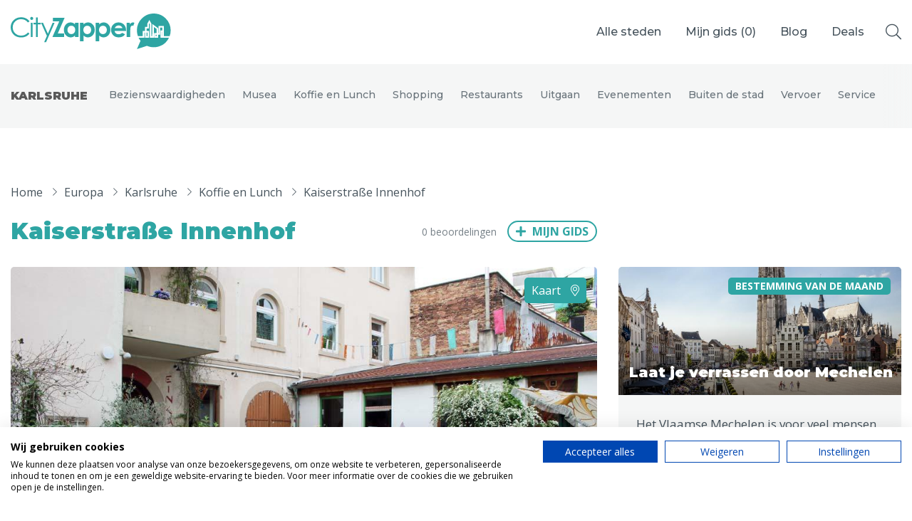

--- FILE ---
content_type: text/html; charset=UTF-8
request_url: https://www.cityzapper.com/nl/europa/karlsruhe/koffie-en-lunch/kaiserstra-e-innenhof
body_size: 13681
content:
<!doctype html>
<!--[if lt IE 7]>      <html class="no-js lt-ie9 lt-ie8 lt-ie7" lang=""> <![endif]-->
<!--[if IE 7]>         <html class="no-js lt-ie9 lt-ie8" lang=""> <![endif]-->
<!--[if IE 8]>         <html class="no-js lt-ie9" lang=""> <![endif]-->
<!--[if gt IE 8]><!--> <html class="no-js" lang="nl"> <!--<![endif]-->
    <head>
        <meta charset="utf-8">
        <meta http-equiv="X-UA-Compatible" content="IE=edge,chrome=1">
        <meta name="csrf-token" content="oORqUHPTm835EBOCrvlsXVSWWK6Wh7ztVckifGFi">
        <title>
                             
                    Het Innenhof in Karlsruhe is een creatieve plek 
                                    </title>
        <link rel="icon" type="image/png" href="/assets/img/icons/favicons/cityzapper.ico">
        <link href="/assets/img/icons/favicons/cityzapper.png" rel="apple-touch-icon-precomposed">
        <meta name="theme-color" content="#2EA5A3">

        <meta name="viewport" content="width=device-width, initial-scale=0.9, maximum-scale=1, user-scalable=no">
        <link href="https://www.cityzapper.com/assets/css/app.min.css?v=1718116567" rel="stylesheet" type="text/css"/>

        <meta name="description" content="Midden op de Kaiserstraße vind je het hof Innenhof met een lekker restaurant en creatieve designerwinkels. Meer informatie over adres lees je op CityZapper. ">
        <meta name="twitter:card" content="summary">
        <meta name="twitter:site" content="@CityZapper">
        <meta name="twitter:title" content="CityZapper">
        <meta name="twitter:description" content="Midden op de Kaiserstraße vind je het hof Innenhof met een lekker restaurant en creatieve designerwinkels. Meer informatie over adres lees je op CityZapper. ">
        <meta name="twitter:creator" content="@CityZapper">
        <meta name="twitter:image" content="/assets/img/example/cityzapper_usp_banner.png" />
        <meta property="og:type" content="article" />
        <meta property="og:url" content="https://www.cityzapper.com/nl/europa/karlsruhe/koffie-en-lunch/kaiserstra-e-innenhof" />
        <meta property="og:image" content="/assets/img/example/cityzapper_usp_banner.png" />
        <meta property="og:title" content="CityZapper" />
        <meta property="og:description" content="Midden op de Kaiserstraße vind je het hof Innenhof met een lekker restaurant en creatieve designerwinkels. Meer informatie over adres lees je op CityZapper. " />
        <meta property="og:site_name" content="CityZapper" />
        <meta property="fb:app_id" content="1306196032762693" />
         <meta name="apple-itunes-app" content="app-id=937256842"> 
        <script src="https://consent.cookiefirst.com/sites/cityzapper.com-9ed80454-52fa-4235-9d8a-ceeef861b152/consent.js"></script>
        <script async src="https://www.googletagmanager.com/gtag/js?id=G-1JLZZPTZY6"></script> <script> window.dataLayer = window.dataLayer || []; function gtag(){dataLayer.push(arguments);} gtag('js', new Date()); gtag('config', 'G-1JLZZPTZY6'); </script>

        <script>
          (function(i,s,o,g,r,a,m){i['GoogleAnalyticsObject']=r;i[r]=i[r]||function(){
          (i[r].q=i[r].q||[]).push(arguments)},i[r].l=1*new Date();a=s.createElement(o),
          m=s.getElementsByTagName(o)[0];a.async=1;a.src=g;m.parentNode.insertBefore(a,m)
          })(window,document,'script','https://www.google-analytics.com/analytics.js','ga');

          ga('create', 'UA-78412876-1', 'auto');
          ga('send', 'pageview');
        </script>
        
        <script async src="//pagead2.googlesyndication.com/pagead/js/adsbygoogle.js"></script>
        <script>
          (adsbygoogle = window.adsbygoogle || []).push({
            google_ad_client: "ca-pub-4968121933456375",
            enable_page_level_ads: true
          });
        </script>

        <script async='async' src='https://www.googletagservices.com/tag/js/gpt.js'></script>
        <script>
          var googletag = googletag || {};
          googletag.cmd = googletag.cmd || [];
        </script>
        <script>
            var gptAdSlots = [];

            googletag.cmd.push(function() {
                // Define responsive mapping
                var responsiveMapping = googletag.sizeMapping().addSize([320, 400], [320, 50]).addSize([1070, 200], [970, 250]).build();

                // Set adds
                googletag.defineSlot('/171610285/Billboard', [970, 250], 'div-gpt-ad-1480345212221-0').defineSizeMapping(responsiveMapping).addService(googletag.pubads());
                googletag.defineSlot('/171610285/Halfpage', [336, 600], 'div-gpt-ad-1480345212221-1').addService(googletag.pubads());
                googletag.defineSlot('/171610285/Largerectangle', [336, 280], 'div-gpt-ad-1480345212221-2').addService(googletag.pubads());
                googletag.defineSlot('/171610285/Largerectangle', [336, 280], 'div-gpt-ad-1480345212221-2_2').addService(googletag.pubads());
                googletag.defineSlot('/171610285/Sidebar', [[336, 600], [336, 280]], 'div-gpt-ad-1626085098061-0').addService(googletag.pubads());

                // Other settings
                googletag.pubads().enableSingleRequest();
                googletag.pubads().setTargeting('language', ['nl']);
                 googletag.pubads().setTargeting('city', ['Karlsruhe']);                  googletag.pubads().setTargeting('category', ['Koffie en Lunch']);                 
                // Enable adds
                googletag.enableServices();
            });
        </script>
        
        <link href="https://fonts.googleapis.com/css2?family=Montserrat:wght@500;700;900&family=Open+Sans:ital,wght@0,400;0,700;1,400;1,700&display=swap" rel="stylesheet">
    </head>
    <body>
        <!--[if lt IE 10]>
            <p class="browserupgrade">You are using an <strong>outdated</strong> browser. Please <a href="http://browsehappy.com/">upgrade your browser</a> to improve your experience.</p>
        <![endif]-->
		
                
		<header class="header header--solid">
			<div class="header__content">
				<a href="https://www.cityzapper.com/nl" title="CityZapper" class="header__logo">
					<svg xmlns="http://www.w3.org/2000/svg" viewBox="0 0 198 44">
						<path fill="#FFF" fill-rule="evenodd" d="M147.710212 21.0701589v7.9598379h-4.382802V11.4853023h3.776852v2.2034153c.422346-.8813661.973711-1.5423907 1.654096-1.9830737.679833-.4588613 1.424176-.6885673 2.233029-.6885673.569561 0 1.167241.1564425 1.791937.4682257l-1.378413 3.7733488c-.514975-.2572488-.946694-.3855977-1.295708-.3855977-.661639 0-1.231199.421954-1.709784 1.2669638-.459287.8444589-.689207 2.4882067-.689207 4.9301417zm-11.385142-5.3983675c-.845243-.6241174-1.838252-.9364515-2.977372-.9364515-1.23175 0-2.316286.3486905-3.253056 1.0466223-.570111.4225049-1.10273 1.1843357-1.598959 2.2860434h9.565637c-.293878-.9915369-.872812-1.790275-1.73625-2.3962142zm3.859557-1.6525615c1.525628 1.7258251 2.287615 3.9479694 2.287615 6.6653314v.8538234h-14.169537c.2018 1.2487856.744343 2.2403225 1.625976 2.9746107.882736.7342881 2.013035 1.1017076 3.391448 1.1017076 1.654096 0 3.078273-.5783965 4.273081-1.7351895l3.694148 1.7351895c-.349566.4957685-.716775.9452652-1.102731 1.3495919-.661638.6610246-1.396608 1.1843357-2.205461 1.5699334-1.305082.6241174-2.839531.9364515-4.604451.9364515-2.756827 0-5.008051-.8631879-6.754225-2.589013-1.726877-1.744554-2.590866-3.9204267-2.590866-6.5276178 0-2.6810056.863989-4.9025991 2.590866-6.6653314 1.727978-1.7809104 3.89705-2.671641 6.506662-2.671641 2.756826 0 5.008051.8907306 6.754224 2.671641.109722.1101708.211173.2203416.303251.3305123zm38.815566 13.9641446h1.102731v-1.9004457h-1.102731v1.9004457zm-11.109459 0h.964889v-4.461916h-.964889v4.461916zm19.049671 0h.275682v-5.2055687h-.275682v5.2055687zm-4.796878-3.8835195v-5.8665933l-7.278574-5.3983675-.082153 15.1484803h-.909753V12.58701l-2.618985-4.5996295-2.563849 4.5996295v3.9386049h-2.784946v4.9576844h-2.783843v6.5000752h-5.982314c-.845243-2.3135861-1.26814-4.6910712-1.26814-7.1335571 0-5.7288798 2.030679-10.6402925 6.092587-14.7353399 1.672291-1.6525615 3.482423-2.9746107 5.430948-3.9661476C170.224663.71611 173.339877 0 176.740147 0c1.966168 0 3.841362.2385197 5.623926.71611 3.418465.9177225 6.460347 2.7173619 9.125095 5.3983675 4.061357 4.0950474 6.092587 9.0064601 6.092587 14.7353399 0 2.4424859-.413524 4.819971-1.240572 7.1335571h-7.112612V15.3412791h-6.67152v8.7585759h-.413524zm-2.040603-5.1229406v5.1229406h-3.087095v5.8665933h5.127698v-3.8835195h2.398439v-8.7585759h2.674121v3.4703791h-2.260597v9.1717163h10.531077c-.882185 1.8178176-2.058798 3.5254645-3.529289 5.1229406v.0550854c-1.634799 1.8178176-3.574502 3.2775803-5.816353 4.3792879l-.110824-.0550854c-2.885295 1.4873054-5.981763 2.230958-9.289954 2.230958-2.922236 0-5.734751-.587761-8.435889-1.7627322l-12.378151 4.0487756 4.43849-10.2734239c-.937872-1.1386148-1.727427-2.3868496-2.37087-3.745806h7.167748v-6.4449898h.743792v6.4449898h4.962288v-8.483149h-2.976821v-2.9746107h2.811963v-5.3983675l.551365-1.0190796.63407 1.074165v16.8010418h4.9066V16.5807002l3.308192 2.3962142zM5.4860847 24.4303673c1.9849151 1.9279884 4.4936272 2.8919826 7.5261364 2.8919826 3.3263868 0 6.1107816-1.303871 8.3531842-3.9110622l1.8746421 1.43222c-1.1948086 1.5054835-2.6741217 2.671641-4.4384907 3.4979218-1.782564.8262807-3.7674791 1.2394211-5.9547452 1.2394211-4.1534348 0-7.4252365-1.3864991-9.8143024-4.1589464C1.0106526 23.0901399 0 20.2714209 0 16.9662979c0-3.4703791 1.2218255-6.3899044 3.6665792-8.7585759 2.4260074-2.3868496 5.4767116-3.5805498 9.152664-3.5805498 2.2236563 0 4.2267664.440683 6.0098818 1.3220491 1.8013104.8813662 3.2712503 2.1114228 4.4109224 3.6907207l-1.8746421 1.43222c-1.047594-1.3402274-2.2881659-2.359307-3.7217157-3.0572388-1.4517449-.6973809-3.0512556-1.0466223-4.7968781-1.0466223-1.8928371 0-3.6483842.4588613-5.2655386 1.3771346-1.5989594.9000952-2.8489045 2.1207872-3.7492841 3.663178-.8821844 1.5242125-1.3232767 3.2500376-1.3232767 5.178026 0 2.882618.9924576 5.2975612 2.9773726 7.2437278zm19.3253538 4.5445441h2.2605977V11.4302169h-2.2605977v17.5446945zm8.7115717-24.0723123v6.5276178h3.5838744v1.9279884h-3.5838744v15.6167061h-2.2605977V13.3582053h-3.0876457v-1.9279884h3.0876457V4.9025991h2.2605977zm-8.8769813 2.4512995c-.3677607-.3492413-.5513653-.7805599-.5513653-1.2945065s.1836046-.9551805.5513653-1.3220492c.3677606-.3674195.7994797-.5508538 1.2957084-.5508538.5144239 0 .9555161.1834343 1.3232767.5508538.3677607.3668687.5513653.8081026.5513653 1.3220492 0 .5139466-.1836046.9452652-.5513653 1.2945065-.3677606.3668687-.8088528.5508538-1.3232767.5508538-.4962287 0-.9279478-.1839851-1.2957084-.5508538zm27.154741 4.0763183h2.4260073l-10.503509 23.9621416h-2.3708708l3.3908966-7.7394963-7.2228854-16.2226453h2.3984391l6.03745 13.5234615 5.8444722-13.5234615zm6.3407009 13.2480346h7.9120922v4.3517453H51.5526555l8.4083208-19.279884h-7.7191142v-4.461916H66.604928l-8.4634572 19.3900547zM83.89023 11.4853023v17.5446945h-4.410922v-1.8453604c-.86399.8081026-1.718606 1.3953128-2.563849 1.7627323-.882184.3486905-1.828878.5233111-2.839531.5233111-2.260598 0-4.217945-.8720016-5.87204-2.6165557-1.654096-1.7627322-2.481144-3.956783-2.481144-6.5827032 0-2.6991838.799479-4.9207773 2.398439-6.6653313 1.598959-1.7258251 3.537559-2.589013 5.816904-2.589013 1.065789 0 2.058246.2021633 2.977372.6059392.937321.3855977 1.791937.9821724 2.563849 1.7902749v-1.9279884h4.410922zm-13.784132 8.7585759c0 1.5054835.459287 2.7542691 1.378413 3.745806.918575.9733588 2.049425 1.4597627 3.390897 1.4597627 1.378413 0 2.526907-.4775903 3.446033-1.43222.900379-.9733587 1.350845-2.2397716 1.350845-3.8008914 0-1.5242125-.450466-2.7636336-1.350845-3.7182633-.919126-.9364515-2.076993-1.4046773-3.473602-1.4046773-1.360218 0-2.490517.4770394-3.390896 1.43222-.900931.9728078-1.350845 2.2122289-1.350845 3.7182633zm39.229641-8.7585759v1.9279884c.790106-.8081025 1.644723-1.4046772 2.563848-1.7902749.93677-.4037759 1.929779-.6059392 2.977373-.6059392 2.297539 0 4.245513.8631879 5.844472 2.589013 1.617155 1.744554 2.426008 3.9661475 2.426008 6.6653313 0 2.6259202-.836422 4.819971-2.508713 6.5827032-1.654095 1.7445541-3.611442 2.6165557-5.872591 2.6165557-1.028848 0-1.975542-.1746206-2.83898-.5233111-.863438-.3674195-1.727979-.9546297-2.591417-1.7627323v7.0509291h-4.383354V11.4853023h4.383354zm1.157316 12.5319246c.919126.9546297 2.076993 1.43222 3.474152 1.43222 1.341472 0 2.472322-.4864039 3.390897-1.4597627.919126-.9915369 1.378413-2.2403225 1.378413-3.745806 0-1.5060344-.450465-2.7454555-1.351396-3.7182633-.899828-.9551806-2.0395-1.43222-3.417914-1.43222-1.397159 0-2.555026.4682258-3.474152 1.4046773-.899829.9546297-1.350294 2.1940508-1.350294 3.7182633 0 1.5611198.450465 2.8275327 1.350294 3.8008914zM89.982817 13.4132907c.790106-.8081025 1.644723-1.4046772 2.563848-1.7902749.937321-.4037759 1.929779-.6059392 2.977373-.6059392 2.297539 0 4.245513.8631879 5.844472 2.589013 1.617155 1.744554 2.426008 3.9661475 2.426008 6.6653313 0 2.6259202-.836422 4.819971-2.508713 6.5827032-1.654095 1.7445541-3.611442 2.6165557-5.87204 2.6165557-1.029399 0-1.976093-.1746206-2.839531-.5233111-.86399-.3674195-1.727428-.9546297-2.591417-1.7627323v7.0509291h-4.383354V11.4853023h4.383354v1.9279884zm1.157867 3.0847815c-.90038.9546297-1.350845 2.1940508-1.350845 3.7182633 0 1.5611198.450465 2.8275327 1.350845 3.8008914.918575.9546297 2.076442 1.43222 3.473601 1.43222 1.341472 0 2.471771-.4864039 3.390897-1.4597627.918575-.9915369 1.378413-2.2403225 1.378413-3.745806 0-1.5060344-.449914-2.7454555-1.350845-3.7182633-.900379-.9551806-2.040051-1.43222-3.418465-1.43222-1.397159 0-2.555026.4682258-3.473601 1.4046773z"/>
					</svg>
				</a>
				<nav class="header__menu">
					<ul>
						<li>
							<a class="show-dropdown">Alle steden</a>
						</li>
						<li>
							<a href="https://www.cityzapper.com/nl/gids" title="Mijn gids">Mijn gids (<span class="guide_count">0</span>)</a>
						</li>
						<li>
							<a href="https://www.cityzapper.com/nl/blog" title="Blog">Blog</a>
						</li>
						 
							<li>
								<a href="https://www.cityzapper.com/nl/aanbiedingen" title="Stedentripaanbiedingen">Deals</a>
							</li> 
											</ul>
				</nav>
				<a href="https://www.cityzapper.com/nl/gids" title="Mijn gids" class="header__fav">
					<span class="header__fav__count guide_count">0</span>
				</a>
				<div class="header__toggle">
					<div class="header__toggle__icon">
						<span></span>
						<span></span>
						<span></span>
					</div>
				</div>
				<div class="header__search">
					<i class="fal fa-search search-open"></i>
					<div class="header__search__input">
						<input type="search" class="main-search" value="" placeholder="Waar ben je naar op zoek?" />
						<i class="fal fa-times search-close"></i>
					</div>
					<div class="header__search__results">
						<h3 class="search-results-title">Zoekresultaten</h3>
						<div class="google-results" id="srlist"></div>
					</div>
				</div>
			</div>

            <div class="header__dropdown">
    <div class="container">
        <div class="row">
            <div class="col-auto">
                <nav class="header__dropdown__menu">
                    <ul>
                        <li data-tab="0" class="current"><a href="https://www.cityzapper.com" title="Alle steden">Alle steden</a></li>
                                                    <li data-tab="2"><a href="https://www.cityzapper.com/nl/nederland" title="Nederland">Nederland</a></li>
                                                    <li data-tab="18"><a href="https://www.cityzapper.com/nl/belgie" title="België">België</a></li>
                                                    <li data-tab="1"><a href="https://www.cityzapper.com/nl/europa" title="Europa">Europa</a></li>
                                                    <li data-tab="4"><a href="https://www.cityzapper.com/nl/noord-amerika" title="Noord-Amerika">Noord-Amerika</a></li>
                                                    <li data-tab="17"><a href="https://www.cityzapper.com/nl/azie" title="Azië">Azië</a></li>
                                                    <li data-tab="3"><a href="https://www.cityzapper.com/nl/andere-wereldsteden" title="Andere wereldsteden">Andere wereldsteden</a></li>
                                                    <li data-tab="19"><a href="https://www.cityzapper.com/nl/uitgelichte-bestemmingen" title="Uitgelichte bestemmingen">Uitgelichte bestemmingen</a></li>
                                            </ul>
                </nav>
            </div>
            <div class="col-md-8">
                <div class="content open" data-tab="0">
                    <h2 class="header__title">Alle steden</h2>
                    <div class="row">
                                                    <div class="col-md-4">
                                <a href="https://www.cityzapper.com/nl/uitgelichte-bestemmingen/kerstmarkten" title="Kerstmarkten" class="block block--featured">
                                                                            <img src="https://cdn.cityzapper.com/thumbnails/690/71050.jpg" alt="" class="block__img">
                                                                        <div class="block__content">
                                        <h3 class="block__title">Kerstmarkten</h3>
                                    </div>
                                </a>
                            </div>
                                                    <div class="col-md-4">
                                <a href="https://www.cityzapper.com/nl/europa/dresden" title="Dresden" class="block block--featured">
                                                                            <img src="https://cdn.cityzapper.com/thumbnails/690/31877.jpg" alt="" class="block__img">
                                                                        <div class="block__content">
                                        <h3 class="block__title">Dresden</h3>
                                    </div>
                                </a>
                            </div>
                                                    <div class="col-md-4">
                                <a href="https://www.cityzapper.com/nl/europa/lubeck" title="Lübeck" class="block block--featured">
                                                                            <img src="https://cdn.cityzapper.com/thumbnails/690/31873.jpg" alt="" class="block__img">
                                                                        <div class="block__content">
                                        <h3 class="block__title">Lübeck</h3>
                                    </div>
                                </a>
                            </div>
                                            </div>
                    <div class="header__dropdown__meta">
                        <ul>
                                                            <li><a href="https://www.cityzapper.com/nl/europa/neurenberg" title="Neurenberg">Neurenberg</a></li>
                                                            <li><a href="https://www.cityzapper.com/nl/europa/parijs" title="Parijs">Parijs</a></li>
                                                            <li><a href="https://www.cityzapper.com/nl/azie/tokio" title="Tokio">Tokio</a></li>
                                                            <li><a href="https://www.cityzapper.com/nl/nederland/amsterdam" title="Amsterdam">Amsterdam</a></li>
                                                            <li><a href="https://www.cityzapper.com/nl/noord-amerika/phoenix" title="Phoenix">Phoenix</a></li>
                                                            <li><a href="https://www.cityzapper.com/nl/europa/barcelona" title="Barcelona">Barcelona</a></li>
                                                            <li><a href="https://www.cityzapper.com/nl/azie/dubai" title="Dubai">Dubai</a></li>
                                                            <li><a href="https://www.cityzapper.com/nl/europa/milaan" title="Milaan">Milaan</a></li>
                                                            <li><a href="https://www.cityzapper.com/nl/azie/singapore" title="Singapore">Singapore</a></li>
                                                            <li><a href="https://www.cityzapper.com/nl/europa/rome" title="Rome">Rome</a></li>
                                                            <li><a href="https://www.cityzapper.com/nl/belgie/mechelen" title="Mechelen">Mechelen</a></li>
                                                            <li><a href="https://www.cityzapper.com/nl/europa/berlijn" title="Berlijn">Berlijn</a></li>
                                                            <li><a href="https://www.cityzapper.com/nl/europa/venetie" title="Venetië">Venetië</a></li>
                                                            <li><a href="https://www.cityzapper.com/nl/europa/florence" title="Florence">Florence</a></li>
                                                            <li><a href="https://www.cityzapper.com/nl/europa/dublin" title="Dublin">Dublin</a></li>
                                                            <li><a href="https://www.cityzapper.com/nl/azie/hong-kong" title="Hong Kong">Hong Kong</a></li>
                                                            <li><a href="https://www.cityzapper.com/nl/europa/munchen" title="München">München</a></li>
                                                            <li><a href="https://www.cityzapper.com/nl/europa/wenen" title="Wenen">Wenen</a></li>
                                                            <li><a href="https://www.cityzapper.com/nl/europa/budapest" title="Budapest">Budapest</a></li>
                                                            <li><a href="https://www.cityzapper.com/nl/azie/bangkok" title="Bangkok">Bangkok</a></li>
                                                    </ul>
                        <a href="https://www.cityzapper.com" title="Uitgelichte bestemmingen" class="link">Alles bekijken</a>
                    </div>
                </div>
                
                                    <div class="content" data-tab="2">
                        <h2 class="header__title">Nederland</h2>
                        <div class="row">
                                                            <div class="col-md-4">
                                    <a href="https://www.cityzapper.com/nl/nederland/amsterdam" title="Amsterdam" class="block block--featured">
                                                                                    <img src="https://cdn.cityzapper.com/thumbnails/690/69732.jpg" alt="" class="block__img">
                                                                                <div class="block__content">
                                            <h3 class="block__title">Amsterdam</h3>
                                        </div>
                                    </a>
                                </div>
                                                            <div class="col-md-4">
                                    <a href="https://www.cityzapper.com/nl/nederland/den-haag" title="Den Haag" class="block block--featured">
                                                                                    <img src="https://cdn.cityzapper.com/thumbnails/690/69753.jpg" alt="" class="block__img">
                                                                                <div class="block__content">
                                            <h3 class="block__title">Den Haag</h3>
                                        </div>
                                    </a>
                                </div>
                                                            <div class="col-md-4">
                                    <a href="https://www.cityzapper.com/nl/nederland/rotterdam" title="Rotterdam" class="block block--featured">
                                                                                    <img src="https://cdn.cityzapper.com/thumbnails/690/31763.jpg" alt="" class="block__img">
                                                                                <div class="block__content">
                                            <h3 class="block__title">Rotterdam</h3>
                                        </div>
                                    </a>
                                </div>
                                                    </div>
                        <div class="header__dropdown__meta">
                            <ul>
                                                                    <li><a href="https://www.cityzapper.com/nl/nederland/groningen" title="Groningen">Groningen</a></li>
                                                                    <li><a href="https://www.cityzapper.com/nl/nederland/haarlem" title="Haarlem">Haarlem</a></li>
                                                                    <li><a href="https://www.cityzapper.com/nl/nederland/maastricht" title="Maastricht">Maastricht</a></li>
                                                                    <li><a href="https://www.cityzapper.com/nl/nederland/tilburg" title="Tilburg">Tilburg</a></li>
                                                                    <li><a href="https://www.cityzapper.com/nl/nederland/utrecht" title="Utrecht">Utrecht</a></li>
                                                            </ul>
                            <a href="https://www.cityzapper.com/nl/nederland" title="Nederland" class="link">Alles bekijken</a>
                        </div>
                    </div>
                                    <div class="content" data-tab="18">
                        <h2 class="header__title">België</h2>
                        <div class="row">
                                                            <div class="col-md-4">
                                    <a href="https://www.cityzapper.com/nl/belgie/mechelen" title="Mechelen" class="block block--featured">
                                                                                    <img src="https://cdn.cityzapper.com/thumbnails/690/62904.jpg" alt="" class="block__img">
                                                                                <div class="block__content">
                                            <h3 class="block__title">Mechelen</h3>
                                        </div>
                                    </a>
                                </div>
                                                            <div class="col-md-4">
                                    <a href="https://www.cityzapper.com/nl/belgie/antwerpen" title="Antwerpen" class="block block--featured">
                                                                                    <img src="https://cdn.cityzapper.com/thumbnails/690/31681.jpg" alt="" class="block__img">
                                                                                <div class="block__content">
                                            <h3 class="block__title">Antwerpen</h3>
                                        </div>
                                    </a>
                                </div>
                                                            <div class="col-md-4">
                                    <a href="https://www.cityzapper.com/nl/belgie/gent" title="Gent" class="block block--featured">
                                                                                    <img src="https://cdn.cityzapper.com/thumbnails/690/31685.jpg" alt="" class="block__img">
                                                                                <div class="block__content">
                                            <h3 class="block__title">Gent</h3>
                                        </div>
                                    </a>
                                </div>
                                                    </div>
                        <div class="header__dropdown__meta">
                            <ul>
                                                                    <li><a href="https://www.cityzapper.com/nl/belgie/brugge" title="Brugge">Brugge</a></li>
                                                                    <li><a href="https://www.cityzapper.com/nl/belgie/brussel" title="Brussel">Brussel</a></li>
                                                                    <li><a href="https://www.cityzapper.com/nl/belgie/charleroi" title="Charleroi">Charleroi</a></li>
                                                                    <li><a href="https://www.cityzapper.com/nl/belgie/luik" title="Luik">Luik</a></li>
                                                                    <li><a href="https://www.cityzapper.com/nl/belgie/mons" title="Mons">Mons</a></li>
                                                                    <li><a href="https://www.cityzapper.com/nl/belgie/namen" title="Namen">Namen</a></li>
                                                                    <li><a href="https://www.cityzapper.com/nl/belgie/tournai" title="Tournai">Tournai</a></li>
                                                            </ul>
                            <a href="https://www.cityzapper.com/nl/belgie" title="België" class="link">Alles bekijken</a>
                        </div>
                    </div>
                                    <div class="content" data-tab="1">
                        <h2 class="header__title">Europa</h2>
                        <div class="row">
                                                            <div class="col-md-4">
                                    <a href="https://www.cityzapper.com/nl/europa/dresden" title="Dresden" class="block block--featured">
                                                                                    <img src="https://cdn.cityzapper.com/thumbnails/690/31877.jpg" alt="" class="block__img">
                                                                                <div class="block__content">
                                            <h3 class="block__title">Dresden</h3>
                                        </div>
                                    </a>
                                </div>
                                                            <div class="col-md-4">
                                    <a href="https://www.cityzapper.com/nl/europa/lubeck" title="Lübeck" class="block block--featured">
                                                                                    <img src="https://cdn.cityzapper.com/thumbnails/690/31873.jpg" alt="" class="block__img">
                                                                                <div class="block__content">
                                            <h3 class="block__title">Lübeck</h3>
                                        </div>
                                    </a>
                                </div>
                                                            <div class="col-md-4">
                                    <a href="https://www.cityzapper.com/nl/europa/neurenberg" title="Neurenberg" class="block block--featured">
                                                                                    <img src="https://cdn.cityzapper.com/thumbnails/690/31823.jpg" alt="" class="block__img">
                                                                                <div class="block__content">
                                            <h3 class="block__title">Neurenberg</h3>
                                        </div>
                                    </a>
                                </div>
                                                    </div>
                        <div class="header__dropdown__meta">
                            <ul>
                                                                    <li><a href="https://www.cityzapper.com/nl/europa/parijs" title="Parijs">Parijs</a></li>
                                                                    <li><a href="https://www.cityzapper.com/nl/europa/barcelona" title="Barcelona">Barcelona</a></li>
                                                                    <li><a href="https://www.cityzapper.com/nl/europa/milaan" title="Milaan">Milaan</a></li>
                                                                    <li><a href="https://www.cityzapper.com/nl/europa/rome" title="Rome">Rome</a></li>
                                                                    <li><a href="https://www.cityzapper.com/nl/europa/berlijn" title="Berlijn">Berlijn</a></li>
                                                                    <li><a href="https://www.cityzapper.com/nl/europa/venetie" title="Venetië">Venetië</a></li>
                                                                    <li><a href="https://www.cityzapper.com/nl/europa/florence" title="Florence">Florence</a></li>
                                                                    <li><a href="https://www.cityzapper.com/nl/europa/dublin" title="Dublin">Dublin</a></li>
                                                                    <li><a href="https://www.cityzapper.com/nl/europa/munchen" title="München">München</a></li>
                                                                    <li><a href="https://www.cityzapper.com/nl/europa/wenen" title="Wenen">Wenen</a></li>
                                                                    <li><a href="https://www.cityzapper.com/nl/europa/budapest" title="Budapest">Budapest</a></li>
                                                                    <li><a href="https://www.cityzapper.com/nl/europa/madrid" title="Madrid">Madrid</a></li>
                                                                    <li><a href="https://www.cityzapper.com/nl/europa/praag" title="Praag">Praag</a></li>
                                                                    <li><a href="https://www.cityzapper.com/nl/europa/istanbul" title="Istanbul">Istanbul</a></li>
                                                                    <li><a href="https://www.cityzapper.com/nl/europa/poznan" title="Poznań">Poznań</a></li>
                                                                    <li><a href="https://www.cityzapper.com/nl/europa/athene" title="Athene">Athene</a></li>
                                                                    <li><a href="https://www.cityzapper.com/nl/europa/cardiff" title="Cardiff">Cardiff</a></li>
                                                                    <li><a href="https://www.cityzapper.com/nl/europa/lissabon" title="Lissabon">Lissabon</a></li>
                                                                    <li><a href="https://www.cityzapper.com/nl/europa/kopenhagen" title="Kopenhagen">Kopenhagen</a></li>
                                                                    <li><a href="https://www.cityzapper.com/nl/europa/warschau" title="Warschau">Warschau</a></li>
                                                            </ul>
                            <a href="https://www.cityzapper.com/nl/europa" title="Europa" class="link">Alles bekijken</a>
                        </div>
                    </div>
                                    <div class="content" data-tab="4">
                        <h2 class="header__title">Noord-Amerika</h2>
                        <div class="row">
                                                            <div class="col-md-4">
                                    <a href="https://www.cityzapper.com/nl/noord-amerika/phoenix" title="Phoenix" class="block block--featured">
                                                                                    <img src="https://cdn.cityzapper.com/thumbnails/690/70927.jpg" alt="" class="block__img">
                                                                                <div class="block__content">
                                            <h3 class="block__title">Phoenix</h3>
                                        </div>
                                    </a>
                                </div>
                                                            <div class="col-md-4">
                                    <a href="https://www.cityzapper.com/nl/noord-amerika/vancouver" title="Vancouver" class="block block--featured">
                                                                                    <img src="https://cdn.cityzapper.com/thumbnails/690/70940.jpg" alt="" class="block__img">
                                                                                <div class="block__content">
                                            <h3 class="block__title">Vancouver</h3>
                                        </div>
                                    </a>
                                </div>
                                                            <div class="col-md-4">
                                    <a href="https://www.cityzapper.com/nl/noord-amerika/san-francisco" title="San Francisco" class="block block--featured">
                                                                                    <img src="https://cdn.cityzapper.com/thumbnails/690/31729.jpg" alt="" class="block__img">
                                                                                <div class="block__content">
                                            <h3 class="block__title">San Francisco</h3>
                                        </div>
                                    </a>
                                </div>
                                                    </div>
                        <div class="header__dropdown__meta">
                            <ul>
                                                                    <li><a href="https://www.cityzapper.com/nl/noord-amerika/las-vegas" title="Las Vegas">Las Vegas</a></li>
                                                                    <li><a href="https://www.cityzapper.com/nl/noord-amerika/new-york" title="New York">New York</a></li>
                                                                    <li><a href="https://www.cityzapper.com/nl/noord-amerika/chicago" title="Chicago">Chicago</a></li>
                                                                    <li><a href="https://www.cityzapper.com/nl/noord-amerika/dallas" title="Dallas ">Dallas </a></li>
                                                                    <li><a href="https://www.cityzapper.com/nl/noord-amerika/edmonton" title="Edmonton">Edmonton</a></li>
                                                                    <li><a href="https://www.cityzapper.com/nl/noord-amerika/montreal-quebec" title="Montréal - Québec">Montréal - Québec</a></li>
                                                                    <li><a href="https://www.cityzapper.com/nl/noord-amerika/ottawa" title="Ottawa">Ottawa</a></li>
                                                                    <li><a href="https://www.cityzapper.com/nl/noord-amerika/philadelphia" title="Philadelphia">Philadelphia</a></li>
                                                                    <li><a href="https://www.cityzapper.com/nl/noord-amerika/portland" title="Portland">Portland</a></li>
                                                                    <li><a href="https://www.cityzapper.com/nl/noord-amerika/salt-lake-city" title="Salt Lake City">Salt Lake City</a></li>
                                                                    <li><a href="https://www.cityzapper.com/nl/noord-amerika/washington" title="Washington">Washington</a></li>
                                                            </ul>
                            <a href="https://www.cityzapper.com/nl/noord-amerika" title="Noord-Amerika" class="link">Alles bekijken</a>
                        </div>
                    </div>
                                    <div class="content" data-tab="17">
                        <h2 class="header__title">Azië</h2>
                        <div class="row">
                                                            <div class="col-md-4">
                                    <a href="https://www.cityzapper.com/nl/azie/tokio" title="Tokio" class="block block--featured">
                                                                                    <img src="https://cdn.cityzapper.com/thumbnails/690/31749.jpg" alt="" class="block__img">
                                                                                <div class="block__content">
                                            <h3 class="block__title">Tokio</h3>
                                        </div>
                                    </a>
                                </div>
                                                            <div class="col-md-4">
                                    <a href="https://www.cityzapper.com/nl/azie/dubai" title="Dubai" class="block block--featured">
                                                                                    <img src="https://cdn.cityzapper.com/thumbnails/690/69738.jpg" alt="" class="block__img">
                                                                                <div class="block__content">
                                            <h3 class="block__title">Dubai</h3>
                                        </div>
                                    </a>
                                </div>
                                                            <div class="col-md-4">
                                    <a href="https://www.cityzapper.com/nl/azie/singapore" title="Singapore" class="block block--featured">
                                                                                    <img src="https://cdn.cityzapper.com/thumbnails/690/62343.jpg" alt="" class="block__img">
                                                                                <div class="block__content">
                                            <h3 class="block__title">Singapore</h3>
                                        </div>
                                    </a>
                                </div>
                                                    </div>
                        <div class="header__dropdown__meta">
                            <ul>
                                                                    <li><a href="https://www.cityzapper.com/nl/azie/hong-kong" title="Hong Kong">Hong Kong</a></li>
                                                                    <li><a href="https://www.cityzapper.com/nl/azie/bangkok" title="Bangkok">Bangkok</a></li>
                                                                    <li><a href="https://www.cityzapper.com/nl/azie/kuala-lumpur" title="Kuala Lumpur">Kuala Lumpur</a></li>
                                                                    <li><a href="https://www.cityzapper.com/nl/azie/shanghai" title="Shanghai">Shanghai</a></li>
                                                            </ul>
                            <a href="https://www.cityzapper.com/nl/azie" title="Azië" class="link">Alles bekijken</a>
                        </div>
                    </div>
                                    <div class="content" data-tab="3">
                        <h2 class="header__title">Andere wereldsteden</h2>
                        <div class="row">
                                                            <div class="col-md-4">
                                    <a href="https://www.cityzapper.com/nl/andere-wereldsteden/kaapstad" title="Kaapstad" class="block block--featured">
                                                                                    <img src="https://cdn.cityzapper.com/thumbnails/690/31701.jpg" alt="" class="block__img">
                                                                                <div class="block__content">
                                            <h3 class="block__title">Kaapstad</h3>
                                        </div>
                                    </a>
                                </div>
                                                            <div class="col-md-4">
                                    <a href="https://www.cityzapper.com/nl/andere-wereldsteden/marrakech" title="Marrakech" class="block block--featured">
                                                                                    <img src="https://cdn.cityzapper.com/thumbnails/690/64779.jpg" alt="" class="block__img">
                                                                                <div class="block__content">
                                            <h3 class="block__title">Marrakech</h3>
                                        </div>
                                    </a>
                                </div>
                                                            <div class="col-md-4">
                                    <a href="https://www.cityzapper.com/nl/andere-wereldsteden/paramaribo" title="Paramaribo" class="block block--featured">
                                                                                    <img src="https://cdn.cityzapper.com/thumbnails/690/31755.jpg" alt="" class="block__img">
                                                                                <div class="block__content">
                                            <h3 class="block__title">Paramaribo</h3>
                                        </div>
                                    </a>
                                </div>
                                                    </div>
                        <div class="header__dropdown__meta">
                            <ul>
                                                                    <li><a href="https://www.cityzapper.com/nl/andere-wereldsteden/rio-de-janeiro" title="Rio de Janeiro">Rio de Janeiro</a></li>
                                                            </ul>
                            <a href="https://www.cityzapper.com/nl/andere-wereldsteden" title="Andere wereldsteden" class="link">Alles bekijken</a>
                        </div>
                    </div>
                                    <div class="content" data-tab="19">
                        <h2 class="header__title">Uitgelichte bestemmingen</h2>
                        <div class="row">
                                                            <div class="col-md-4">
                                    <a href="https://www.cityzapper.com/nl/uitgelichte-bestemmingen/kerstmarkten" title="Kerstmarkten" class="block block--featured">
                                                                                    <img src="https://cdn.cityzapper.com/thumbnails/690/71050.jpg" alt="" class="block__img">
                                                                                <div class="block__content">
                                            <h3 class="block__title">Kerstmarkten</h3>
                                        </div>
                                    </a>
                                </div>
                                                            <div class="col-md-4">
                                    <a href="https://www.cityzapper.com/nl/uitgelichte-bestemmingen/baden-wurttemberg" title="Baden-Württemberg" class="block block--featured">
                                                                                    <img src="https://cdn.cityzapper.com/thumbnails/690/31875.jpg" alt="" class="block__img">
                                                                                <div class="block__content">
                                            <h3 class="block__title">Baden-Württemberg</h3>
                                        </div>
                                    </a>
                                </div>
                                                            <div class="col-md-4">
                                    <a href="https://www.cityzapper.com/nl/uitgelichte-bestemmingen/duitsland-puur-genieten" title="Duitsland: Puur Genieten" class="block block--featured">
                                                                                    <img src="https://cdn.cityzapper.com/thumbnails/690/69597.jpg" alt="" class="block__img">
                                                                                <div class="block__content">
                                            <h3 class="block__title">Duitsland: Puur Genieten</h3>
                                        </div>
                                    </a>
                                </div>
                                                    </div>
                        <div class="header__dropdown__meta">
                            <ul>
                                                                    <li><a href="https://www.cityzapper.com/nl/uitgelichte-bestemmingen/german-local-culture" title="German.Local.­­­Culture.">German.Local.­­­Culture.</a></li>
                                                                    <li><a href="https://www.cityzapper.com/nl/uitgelichte-bestemmingen/hessen" title="Hessen">Hessen</a></li>
                                                                    <li><a href="https://www.cityzapper.com/nl/uitgelichte-bestemmingen/kroatie" title="Kroatië">Kroatië</a></li>
                                                                    <li><a href="https://www.cityzapper.com/nl/uitgelichte-bestemmingen/rijnland-palts" title="Rijnland-Palts">Rijnland-Palts</a></li>
                                                            </ul>
                            <a href="https://www.cityzapper.com/nl/uitgelichte-bestemmingen" title="Uitgelichte bestemmingen" class="link">Alles bekijken</a>
                        </div>
                    </div>
                            </div>
        </div>
    </div>
</div>		</header>
		
		<nav class="mobile">
			<ul>
				<li class="current"><a href="https://www.cityzapper.com/nl/#kaart" title="Alle steden" class="nohash">Alle steden</a></li>
                <li>
                    <a href="https://www.cityzapper.com/nl/gids" title="Mijn gids">Mijn gids (<span class="guide_count">0</span>)</a>
                </li>
				<li><a href="https://www.cityzapper.com/nl/blog" title="Blog">Blog</a></li>
				 
					<li><a href="https://www.cityzapper.com/nl/aanbiedingen" title="Stedentripaanbiedingen">Stedentripaanbiedingen</a></li> 
							</ul>
			
			<div class="social-icons">
				<a href="https://www.facebook.com/CityZapper/" target="_blank" title="CityZapper Facebook"><i class="fab fa-facebook-f"></i></a>
				<a href="https://twitter.com/cityzapper" target="_blank" title="CityZapper Twitter"><i class="fab fa-twitter"></i></a>
				<a href="https://www.instagram.com/cityzapper/" target="_blank" title="CityZapper Instagram"><i class="fab fa-instagram"></i></a>
				<a href="https://www.pinterest.com/cityzapper/" target="_blank" title="CityZapper Pinterest"><i class="fab fa-pinterest"></i></a>
			</div>
		</nav>

        
	<section class="tabs">
		<div class="contianer container-fluid">
			<div class="tabs__wrapper">
				<h2 class="tabs__title"><a href="https://www.cityzapper.com/nl/europa/karlsruhe" title="Karlsruhe">Karlsruhe</a></h2>
				<div class="tabs__menu">
					<ul>
						                            <li>
                                <a href="https://www.cityzapper.com/nl/europa/karlsruhe/bezienswaardigheden" title="Bezienswaardigheden">
                                        

                                    Bezienswaardigheden
                                </a>
                            </li>
                                                    <li>
                                <a href="https://www.cityzapper.com/nl/europa/karlsruhe/musea" title="Musea">
                                        

                                    Musea
                                </a>
                            </li>
                                                    <li>
                                <a href="https://www.cityzapper.com/nl/europa/karlsruhe/koffie-en-lunch" title="Koffie en Lunch">
                                        

                                    Koffie en Lunch
                                </a>
                            </li>
                                                    <li>
                                <a href="https://www.cityzapper.com/nl/europa/karlsruhe/shopping" title="Shopping">
                                        

                                    Shopping
                                </a>
                            </li>
                                                    <li>
                                <a href="https://www.cityzapper.com/nl/europa/karlsruhe/restaurants" title="Restaurants">
                                        

                                    Restaurants
                                </a>
                            </li>
                                                    <li>
                                <a href="https://www.cityzapper.com/nl/europa/karlsruhe/uitgaan" title="Uitgaan">
                                        

                                    Uitgaan
                                </a>
                            </li>
                                                    <li>
                                <a href="https://www.cityzapper.com/nl/europa/karlsruhe/evenementen" title="Evenementen">
                                        

                                    Evenementen
                                </a>
                            </li>
                                                    <li>
                                <a href="https://www.cityzapper.com/nl/europa/karlsruhe/buiten-de-stad" title="Buiten de stad">
                                        

                                    Buiten de stad
                                </a>
                            </li>
                                                    <li>
                                <a href="https://www.cityzapper.com/nl/europa/karlsruhe/vervoer" title="Vervoer">
                                        

                                    Vervoer
                                </a>
                            </li>
                                                    <li>
                                <a href="https://www.cityzapper.com/nl/europa/karlsruhe/service" title="Service">
                                        

                                    Service
                                </a>
                            </li>
                        					</ul>
				</div>
			</div>
		</div>
	</section>

	<section class="section">
        <div class="container">
    		<div class="breadcrumbs__nav breadcrumbs__nav--title">
    			<ul itemscope itemtype="http://schema.org/BreadcrumbList" class="breadcrumbs"><li itemprop="itemListElement" itemscope itemtype="http://schema.org/ListItem" class="" ><a itemprop="item" href="https://www.cityzapper.com/nl"><span itemprop="name">Home</span></a><meta itemprop="position" content="1" /></li><li itemprop="itemListElement" itemscope itemtype="http://schema.org/ListItem" class="" ><a itemprop="item" href="https://www.cityzapper.com/nl/europa"><span itemprop="name">Europa</span></a><meta itemprop="position" content="2" /></li><li itemprop="itemListElement" itemscope itemtype="http://schema.org/ListItem" class="" ><a itemprop="item" href="https://www.cityzapper.com/nl/europa/karlsruhe"><span itemprop="name">Karlsruhe</span></a><meta itemprop="position" content="3" /></li><li itemprop="itemListElement" itemscope itemtype="http://schema.org/ListItem" class="" ><a itemprop="item" href="https://www.cityzapper.com/nl/europa/karlsruhe/koffie-en-lunch"><span itemprop="name">Koffie en Lunch</span></a><meta itemprop="position" content="4" /></li><li itemprop="itemListElement" itemscope itemtype="http://schema.org/ListItem" class=" active"><span itemprop="name">Kaiserstraße Innenhof</span><meta itemprop="item" content="https://www.cityzapper.com/nl/europa/karlsruhe/koffie-en-lunch/kaiserstra-e-innenhof" /><meta itemprop="position" content="5" /></li></ul>
    		</div>
            <div class="row">
                <div class="col-lg-8">
                    <div class="block block--tip block--format">
                        <div class="block__header">
                            <h1 class="block__title">Kaiserstraße Innenhof</h1>
                            <div class="block__reviews">
                                <div class="block__reviews__icons">
                                                                    </div>
                                0 beoordelingen
                            </div>

                            <span class="block__header__add add-to-guide" data-tip="42557">
                                <i class="fas fa-plus icon-add"></i><i class="fas fa-minus icon-remove"></i> Mijn gids
                            </span>
                        </div>
                    </div>
                </div>
            </div>
        </div>

		<div class="container">
			<div class="row">
				<div class="col-lg-8">
					<div class="block block--tip block--format">
						<div class="block__wrapper">
							<div class="block__buttons">
								
								<a href="#" class="block__button tip-showmap">Kaart <i class="fal fa-map-marker-alt"></i></a>
								<a href="#" class="block__button tip-showslider" style="display:none;">Foto's <i class="fal fa-camera"></i></a>
							</div>

							<div class="slider slider--single">
                                                                                                            <div class="slider__item">
                                            <img src="https://cdn.cityzapper.com/thumbnails/1600/53379.jpg"  alt="" class="slider__img"/>
                                                                                            <p class="slider__credits">&copy; CityZapper - Bianca van der Ham</p>
                                                                                    </div>
                                                                    							</div>
                            <div class="tipmap map--slider" style="display:none;">
                                <div class="marker" data-lat="49.0114871" data-lng="8.368291799999952" data-icon="pin"></div>
                            </div>
						</div>

                        
                        						<br>

                        <div class="block__content">
                            <p>
								<strong>De Kaiserstraße is de grootste winkelstraat van Karlsruhe, maar toch vind je ook op deze slagader van de stad een verborgen parel: de Kaiserstraße Innenhof. Dit hofje is een plek waar creatievelingen graag komen. </strong>Met een restaurantje en een winkel waar verschillende designers aan het werk zijn is het een perfecte plek in Karlsruhe om in contact te komen met de artistieke locals. Bij het restaurant smikkel je van heerlijke, zelfgemaakte crêpes met bijzondere toppings als geitenkaas en spinazie. Alles met een biologisch keurmerk! Als het zonnetje schijnt kun je in de binnentuin genieten van je lunch. Zijn de smaakpapillen weer tevreden? Stap dan bij de deur ernaast naar binnen om de mooie creaties van locals te zien: van bijzondere uurwerken tot gave tassen. De designers vertellen je graag alles over hun ontwerpen en geven je ook nog tips voor de rest van je stedentrip! Dit is een unieke plek in Karlsruhe die je niet mag missen. 

															</p>
                        </div>

                        <div class="tip-submit-rating" data-tip="42557">
                            <div class="row">
                                <div class="col-md-auto">
                                    <strong>Beoordeel deze tip:</strong>
                                </div>
                                <div class="col-md-auto">
                                                                            <i class="fas fa-star star"></i>
                                        <i class="fas fa-star star"></i>
                                        <i class="fas fa-star star"></i>
                                        <i class="fas fa-star star"></i>
                                        <i class="fas fa-star star"></i>
                                                                    </div>
                            </div>
                        </div>

                            						<div class="block__footer">
    							<div class="row justify-content-between align-items-center">
    								<div class="col-12 col-md-auto">
                                                									<div class="block__author">
                                                        										    <img src="https://cdn.cityzapper.com/uploads/photo/users/bianca.jpg" alt="" class="block__img">
                                                
        										<p>Geschreven door Bianca van der Ham</p>
        									</div>
                                            								</div>
    								<div class="col-12 col-md-auto">
    									<p class="block__text"><i>Laatste update 30 juni 2016</i></p>
    								</div>
    							</div>
    						</div>
                        					</div>

					<div class="block block--info">
						<div class="block__content">
							<div class="row">
                                                                                                                                                <div class="col-md-4">
                                            <h3 class="block__title">Adres</h3>
                                            <p class="block__text"> Kaiserstr. 50</p>
                                        </div>
                                                                                                                                                                                                                                                                <div class="col-md-4">
                                            <h3 class="block__title">Tram</h3>
                                            <p class="block__text">Kronenplatz (1, 2, 3, 4, 5, S2, S4, S5)</p>
                                        </div>
                                                                        
                                    
                                    <!--
                                    0 Route
                                    1 Website
                                    2 Adres
                                    3 Openingstijden
                                    4 prijzen
                                    5 Telefoon nummer
                                    6 Email
                                    7 Bus
                                    8 Tram
                                    9 Metro

                                    10 Sterren
                                    11 Aantal kamers
                                    12 Minimum kamer prijs
                                    13 Kamer types
                                    14 Creditcards
                                    15 Services
                                    16 Faciliteiten
                                    17 gehandicapten
                                    18 Niet roken kamers
                                    19 Contact persoon naam
                                    20 Contactpersoon telefoon
                                    21 Contact persoon email
                                    22 check in tijd
                                    23 check uit tijd -->
                                                            </div>

                            
                            <div class="row">
                                
                                							</div>
						</div>
					</div>

                    
					<div class="share">
						<h2 class="share__title">Delen</h2>
						<ul>
							<li><a href="https://www.facebook.com/sharer.php?u=https://www.cityzapper.com/nl/europa/karlsruhe/koffie-en-lunch/kaiserstra-e-innenhof" target="_new" class="facebook" title="Deel op Facebook"><i class="fab fa-facebook-square"></i> Facebook</a></li>
							<li><a href="https://twitter.com/intent/tweet?text=https://www.cityzapper.com/nl/europa/karlsruhe/koffie-en-lunch/kaiserstra-e-innenhof" target="_new" class="twitter" title="Deel op Twitter"><i class="fab fa-twitter-square"></i> Twitter</a></li>
							<li><a href="https://wa.me/?text=Kaiserstra%C3%9Fe+Innenhof+https://www.cityzapper.com/nl/europa/karlsruhe/koffie-en-lunch/kaiserstra-e-innenhof" target="_new" class="whatsapp" title="Deel op WhatsApp"><i class="fab fa-whatsapp-square"></i> WhatsApp</a></li>
							<li><a href="/cdn-cgi/l/email-protection#[base64]" target="_new" class="email" title="Deel via Email "><i class="fas fa-envelope-square"></i> E-mail</a></li>
						</ul>
					</div>
				</div>
				<div class="col-lg-4">
                    <div class="sidebar">
    				    <div class="block block--more block--alt">
        <div class="block__header">
            <div class="block__header__label">Bestemming van de maand</div>
                            <img src="[data-uri]" data-src="https://cdn.cityzapper.com/thumbnails/690/62903.jpg" class="block__img b-lazy" alt="Mechelen">
                        <h3 class="block__title">Laat je verrassen door Mechelen</h3>
        </div>
        <div class="block__content">
            <p class="block__text">Het Vlaamse Mechelen is voor veel mensen nog een onontdekte parel, hoog tijd om daar verandering in te brengen! Er is namelijk veel te zien en te doen. Ontdek Mechelen te voet en struin door de gezellige straatjes of wandel langs de oevers van de Dijle. Bezoek een van de beroemde musea van de stad, zoals het Speelgoedmuseum of het Hof van Busleyden, plof neer op een gezellig terras of geniet van culinaire hoogtepunten. Wat je ook zoekt, Mechelen heeft het! Je bereikt Mechelen gemakkelijk en duurzaam met de trein. Het is de perfecte bestemming voor een dagje uit of een lang weekend weg.</p>
           
            
            
            <a href=" https://www.cityzapper.com/nl/belgie/mechelen " title="Mechelen" class="link">Meer informatie</a>
        </div>
    </div>
    

                        <div class="block block--advertisement" data-mh="article-block">
	<div id='div-gpt-ad-1626085098061-0' style='min-width: 336px; width: 100%; min-height: 280px; text-align: center;'>
	  <script data-cfasync="false" src="/cdn-cgi/scripts/5c5dd728/cloudflare-static/email-decode.min.js"></script><script>
		googletag.cmd.push(function() { googletag.display('div-gpt-ad-1626085098061-0'); });
	  </script>
	</div>
</div>                    </div>
                </div>
			</div>
		</div>
	</section>

    
        	<section class="section">
    		<div class="container">
    			<div class="section__wrap">
    				<h2 class="section__title">
                                                    Meer koffie en lunch in Karlsruhe
                                            </h2>

                    <a href="https://www.cityzapper.com/nl/europa/karlsruhe/koffie-en-lunch" title="Koffie en Lunch" class="link">Bekijk alles</a>
    			</div>
    			<div class="row">
                                            <div class="col-md-4">
                            <a href="https://www.cityzapper.com/nl/europa/karlsruhe/koffie-en-lunch/cafe-bohne" title="Café Bohne - Koffie en Lunch in Karlsruhe" class="block block--package block--package-small">
        <div class="block__header">
            <span class="block__header__add add-to-guide" data-tip="42545">
                <i class="fas fa-plus icon-add"></i><i class="fas fa-minus icon-remove"></i> Mijn gids
            </span>
            
                            <img src="[data-uri]" data-src="https://cdn.cityzapper.com/thumbnails/690/53374.jpg" class="block__img b-lazy" alt="Café Bohne">
                    </div>
        <div class="block__content">
            <p class="block__text">
                                    Koffie en Lunch
                    
            </p>
            <h3 class="block__title">Café Bohne</h3>
        </div>
    </a>
    
                        </div>
                                            <div class="col-md-4">
                            <a href="https://www.cityzapper.com/nl/europa/karlsruhe/koffie-en-lunch/espresso-stazione" title="Espresso Stazione - Koffie en Lunch in Karlsruhe" class="block block--package block--package-small">
        <div class="block__header">
            <span class="block__header__add add-to-guide" data-tip="42565">
                <i class="fas fa-plus icon-add"></i><i class="fas fa-minus icon-remove"></i> Mijn gids
            </span>
            
                            <img src="[data-uri]" data-src="https://cdn.cityzapper.com/thumbnails/690/53381.jpg" class="block__img b-lazy" alt="Espresso Stazione">
                    </div>
        <div class="block__content">
            <p class="block__text">
                                    Koffie en Lunch
                    
            </p>
            <h3 class="block__title">Espresso Stazione</h3>
        </div>
    </a>
    
                        </div>
                                            <div class="col-md-4">
                            <a href="https://www.cityzapper.com/nl/europa/karlsruhe/koffie-en-lunch/multi-kulti" title="Multi Kulti - Koffie en Lunch in Karlsruhe" class="block block--package block--package-small">
        <div class="block__header">
            <span class="block__header__add add-to-guide" data-tip="42549">
                <i class="fas fa-plus icon-add"></i><i class="fas fa-minus icon-remove"></i> Mijn gids
            </span>
            
                            <img src="[data-uri]" data-src="https://cdn.cityzapper.com/thumbnails/690/53380.jpg" class="block__img b-lazy" alt="Multi Kulti">
                    </div>
        <div class="block__content">
            <p class="block__text">
                                    Koffie en Lunch
                    
            </p>
            <h3 class="block__title">Multi Kulti</h3>
        </div>
    </a>
    
                        </div>
                        			</div>
    		</div>
    	</section>
    
    <section class="map map--side">
			<div class="map__nav d-none d-sm-block">
							<h3>In de buurt</h3>
			
			<ul>
																			
						<li><a href="https://www.cityzapper.com/nl/europa/karlsruhe/bezienswaardigheden/gutenbergplatz" title="Gutenbergplatz"><span>1</span> Gutenbergplatz</a></li>
																				
						<li><a href="https://www.cityzapper.com/nl/europa/karlsruhe/shopping/unser-onkel" title="     Unser Onkel"><span>2</span>      Unser Onkel</a></li>
																				
						<li><a href="https://www.cityzapper.com/nl/europa/karlsruhe/koffie-en-lunch/gro-mudder-s" title="Großmudder&#039;s"><span>3</span> Großmudder&#039;s</a></li>
																				
						<li><a href="https://www.cityzapper.com/nl/europa/karlsruhe/evenementen/das-fest" title="DAS FEST"><span>4</span> DAS FEST</a></li>
																				
						<li><a href="https://www.cityzapper.com/nl/europa/karlsruhe/musea/zentrum-fur-kunst-und-medientechnologie-zkm" title="Zentrum für Kunst und Medientechnologie (ZKM)"><span>5</span> Zentrum für Kunst und Medientechnologie (ZKM)</a></li>
																				
						<li><a href="https://www.cityzapper.com/nl/europa/karlsruhe/musea/stadtische-galerie-karlsruhe" title="Städtische Galerie Karlsruhe"><span>6</span> Städtische Galerie Karlsruhe</a></li>
																				
						<li><a href="https://www.cityzapper.com/nl/europa/karlsruhe/uitgaan/hello-club" title="Hello Club"><span>7</span> Hello Club</a></li>
																				
						<li><a href="https://www.cityzapper.com/nl/europa/karlsruhe/restaurants/stovchen" title="Stövchen"><span>8</span> Stövchen</a></li>
																				
						<li><a href="https://www.cityzapper.com/nl/europa/karlsruhe/restaurants/portale-50" title="        Portale 50"><span>9</span>         Portale 50</a></li>
																				
						<li><a href="https://www.cityzapper.com/nl/europa/karlsruhe/musea/stadtmuseum-karlsruhe" title="Stadtmuseum Karlsruhe"><span>10</span> Stadtmuseum Karlsruhe</a></li>
												</ul>
		</div>
	
	<div id="map" class="map__view">
				
												
					<div class="marker" data-lat="49.0088777" data-lng="8.375561500000003"  data-icon="1" >
						<a href="https://www.cityzapper.com/nl/europa/karlsruhe/bezienswaardigheden/gutenbergplatz" title="Gutenbergplatz">
							Gutenbergplatz
						</a>
					</div>
																
					<div class="marker" data-lat="49.00953" data-lng="8.376655000000028"  data-icon="2" >
						<a href="https://www.cityzapper.com/nl/europa/karlsruhe/shopping/unser-onkel" title="     Unser Onkel">
							     Unser Onkel
						</a>
					</div>
																
					<div class="marker" data-lat="49.00692" data-lng="8.374099999999999"  data-icon="3" >
						<a href="https://www.cityzapper.com/nl/europa/karlsruhe/koffie-en-lunch/gro-mudder-s" title="Großmudder&#039;s">
							Großmudder&#039;s
						</a>
					</div>
																
					<div class="marker" data-lat="48.9983756" data-lng="8.37421059999997"  data-icon="4" >
						<a href="https://www.cityzapper.com/nl/europa/karlsruhe/evenementen/das-fest" title="DAS FEST">
							DAS FEST
						</a>
					</div>
																
					<div class="marker" data-lat="49.001798" data-lng="8.383166200000005"  data-icon="5" >
						<a href="https://www.cityzapper.com/nl/europa/karlsruhe/musea/zentrum-fur-kunst-und-medientechnologie-zkm" title="Zentrum für Kunst und Medientechnologie (ZKM)">
							Zentrum für Kunst und Medientechnologie (ZKM)
						</a>
					</div>
																
					<div class="marker" data-lat="49.00068510000001" data-lng="8.383038400000032"  data-icon="6" >
						<a href="https://www.cityzapper.com/nl/europa/karlsruhe/musea/stadtische-galerie-karlsruhe" title="Städtische Galerie Karlsruhe">
							Städtische Galerie Karlsruhe
						</a>
					</div>
																
					<div class="marker" data-lat="49.0093716" data-lng="8.391525499999943"  data-icon="7" >
						<a href="https://www.cityzapper.com/nl/europa/karlsruhe/uitgaan/hello-club" title="Hello Club">
							Hello Club
						</a>
					</div>
																
					<div class="marker" data-lat="49.007362" data-lng="8.39291060000005"  data-icon="8" >
						<a href="https://www.cityzapper.com/nl/europa/karlsruhe/restaurants/stovchen" title="Stövchen">
							Stövchen
						</a>
					</div>
																
					<div class="marker" data-lat="49.00750840000001" data-lng="8.393060399999968"  data-icon="9" >
						<a href="https://www.cityzapper.com/nl/europa/karlsruhe/restaurants/portale-50" title="        Portale 50">
							        Portale 50
						</a>
					</div>
																
					<div class="marker" data-lat="49.0111668" data-lng="8.39520200000004"  data-icon="10" >
						<a href="https://www.cityzapper.com/nl/europa/karlsruhe/musea/stadtmuseum-karlsruhe" title="Stadtmuseum Karlsruhe">
							Stadtmuseum Karlsruhe
						</a>
					</div>
							
			</div>
</section>
    
    
        
                    <section class="breadcrumbs">
                <div class="container">
                    <div class="breadcrumbs__nav">
                        <ul itemscope itemtype="http://schema.org/BreadcrumbList" class="breadcrumbs"><li itemprop="itemListElement" itemscope itemtype="http://schema.org/ListItem" class="" ><a itemprop="item" href="https://www.cityzapper.com/nl"><span itemprop="name">Home</span></a><meta itemprop="position" content="1" /></li><li itemprop="itemListElement" itemscope itemtype="http://schema.org/ListItem" class="" ><a itemprop="item" href="https://www.cityzapper.com/nl/europa"><span itemprop="name">Europa</span></a><meta itemprop="position" content="2" /></li><li itemprop="itemListElement" itemscope itemtype="http://schema.org/ListItem" class="" ><a itemprop="item" href="https://www.cityzapper.com/nl/europa/karlsruhe"><span itemprop="name">Karlsruhe</span></a><meta itemprop="position" content="3" /></li><li itemprop="itemListElement" itemscope itemtype="http://schema.org/ListItem" class="" ><a itemprop="item" href="https://www.cityzapper.com/nl/europa/karlsruhe/koffie-en-lunch"><span itemprop="name">Koffie en Lunch</span></a><meta itemprop="position" content="4" /></li><li itemprop="itemListElement" itemscope itemtype="http://schema.org/ListItem" class=" active"><span itemprop="name">Kaiserstraße Innenhof</span><meta itemprop="item" content="https://www.cityzapper.com/nl/europa/karlsruhe/koffie-en-lunch/kaiserstra-e-innenhof" /><meta itemprop="position" content="5" /></li></ul>
                    </div>
                </div>
            </section>
                
        <footer class="footer">
            <div class="container">
                <div class="row">
                    <div class="col-md-6">
                        <h2 class="footer__title">Meer weten</h2>
                        <div class="footer__menu">
                            <ul>
                                                                    <li><a href="https://www.cityzapper.com/nl/adverteren-op-cityzapper" title="Adverteren op CityZapper">Adverteren op CityZapper</a></li>
                                                                    <li><a href="https://www.cityzapper.com/nl/advertising-eng" title="Advertising on CityZapper (ENG)">Advertising on CityZapper (ENG)</a></li>
                                                                    <li><a href="https://www.cityzapper.com/nl/information-for-tourist-boards-eng" title="Information for Tourist Boards (ENG)">Information for Tourist Boards (ENG)</a></li>
                                                                    <li><a href="https://www.cityzapper.com/nl/information-for-hotels" title="Information for hotels">Information for hotels</a></li>
                                                                    <li><a href="https://www.cityzapper.com/nl/medewerkers" title="Medewerkers">Medewerkers</a></li>
                                                                    <li><a href="https://www.cityzapper.com/nl/content-service" title="Content service">Content service</a></li>
                                                                    <li><a href="https://www.cityzapper.com/nl/rss-feeds" title="RSS-feeds">RSS-feeds</a></li>
                                                                    <li><a href="https://www.cityzapper.com/nl/stagevacature" title="Vacatures">Vacatures</a></li>
                                                                    <li><a href="https://www.cityzapper.com/nl/contact" title="Contact">Contact</a></li>
                                                                    <li><a href="https://www.cityzapper.com/nl/disclaimer" title="Disclaimer">Disclaimer</a></li>
                                                                    <li><a href="https://www.cityzapper.com/nl/privacybeleid-cityzapper" title="Privacybeleid CityZapper">Privacybeleid CityZapper</a></li>
                                                                    <li><a href="https://www.cityzapper.com/nl/city-fjord-ontdek-noorwegen" title="CITY &amp; FJORD: Ontdek Fjord Noorwegen">CITY &amp; FJORD: Ontdek Fjord Noorwegen</a></li>
                                                                    <li><a href="https://www.cityzapper.com/nl/duurzaamheid" title="Duurzaamheid">Duurzaamheid</a></li>
                                                                    <li><a href="https://www.cityzapper.com/nl/kroatie-stedenspecial" title="Kroatië Stedenspecial">Kroatië Stedenspecial</a></li>
                                                                    <li><a href="https://www.cityzapper.com/nl/verborgen-parels-in-vlaanderen" title="Weekendtrips in Vlaanderen">Weekendtrips in Vlaanderen</a></li>
                                                                <li style="display: none;"><a href="https://www.cityzapper.com/sitemap.xml" title="Sitemap">Sitemap</a></li>
                            </ul>
                        </div>
                    </div>
                    <div class="col-md-6">
                        <h2 class="footer__title">Nieuwsbrief</h2>
                        <p>Schrijf je in voor onze nieuwsbrief en we houden je op de hoogte van unieke stedenreizen en aantrekkelijke aanbiedingen van hotels en airlines.</p>
						<br>
                        <div class="newsletter">
                            <form method="post" id="newsletter">
                                <input type="email" name="email" value="" placeholder="E-mailadres" />
                                <button class="button">Inschrijven</button>
                            </form>
                        </div>
                    </div>
                </div>
            </div>
            <div class="footer__bottom">
                <div class="row">
                    <div class="col-md-6">
                        <a href="#" class="footer__logo">
                            <svg xmlns="http://www.w3.org/2000/svg" viewBox="0 0 198 44">
                                <path fill="#FFF" fill-rule="evenodd" d="M147.710212 21.0701589v7.9598379h-4.382802V11.4853023h3.776852v2.2034153c.422346-.8813661.973711-1.5423907 1.654096-1.9830737.679833-.4588613 1.424176-.6885673 2.233029-.6885673.569561 0 1.167241.1564425 1.791937.4682257l-1.378413 3.7733488c-.514975-.2572488-.946694-.3855977-1.295708-.3855977-.661639 0-1.231199.421954-1.709784 1.2669638-.459287.8444589-.689207 2.4882067-.689207 4.9301417zm-11.385142-5.3983675c-.845243-.6241174-1.838252-.9364515-2.977372-.9364515-1.23175 0-2.316286.3486905-3.253056 1.0466223-.570111.4225049-1.10273 1.1843357-1.598959 2.2860434h9.565637c-.293878-.9915369-.872812-1.790275-1.73625-2.3962142zm3.859557-1.6525615c1.525628 1.7258251 2.287615 3.9479694 2.287615 6.6653314v.8538234h-14.169537c.2018 1.2487856.744343 2.2403225 1.625976 2.9746107.882736.7342881 2.013035 1.1017076 3.391448 1.1017076 1.654096 0 3.078273-.5783965 4.273081-1.7351895l3.694148 1.7351895c-.349566.4957685-.716775.9452652-1.102731 1.3495919-.661638.6610246-1.396608 1.1843357-2.205461 1.5699334-1.305082.6241174-2.839531.9364515-4.604451.9364515-2.756827 0-5.008051-.8631879-6.754225-2.589013-1.726877-1.744554-2.590866-3.9204267-2.590866-6.5276178 0-2.6810056.863989-4.9025991 2.590866-6.6653314 1.727978-1.7809104 3.89705-2.671641 6.506662-2.671641 2.756826 0 5.008051.8907306 6.754224 2.671641.109722.1101708.211173.2203416.303251.3305123zm38.815566 13.9641446h1.102731v-1.9004457h-1.102731v1.9004457zm-11.109459 0h.964889v-4.461916h-.964889v4.461916zm19.049671 0h.275682v-5.2055687h-.275682v5.2055687zm-4.796878-3.8835195v-5.8665933l-7.278574-5.3983675-.082153 15.1484803h-.909753V12.58701l-2.618985-4.5996295-2.563849 4.5996295v3.9386049h-2.784946v4.9576844h-2.783843v6.5000752h-5.982314c-.845243-2.3135861-1.26814-4.6910712-1.26814-7.1335571 0-5.7288798 2.030679-10.6402925 6.092587-14.7353399 1.672291-1.6525615 3.482423-2.9746107 5.430948-3.9661476C170.224663.71611 173.339877 0 176.740147 0c1.966168 0 3.841362.2385197 5.623926.71611 3.418465.9177225 6.460347 2.7173619 9.125095 5.3983675 4.061357 4.0950474 6.092587 9.0064601 6.092587 14.7353399 0 2.4424859-.413524 4.819971-1.240572 7.1335571h-7.112612V15.3412791h-6.67152v8.7585759h-.413524zm-2.040603-5.1229406v5.1229406h-3.087095v5.8665933h5.127698v-3.8835195h2.398439v-8.7585759h2.674121v3.4703791h-2.260597v9.1717163h10.531077c-.882185 1.8178176-2.058798 3.5254645-3.529289 5.1229406v.0550854c-1.634799 1.8178176-3.574502 3.2775803-5.816353 4.3792879l-.110824-.0550854c-2.885295 1.4873054-5.981763 2.230958-9.289954 2.230958-2.922236 0-5.734751-.587761-8.435889-1.7627322l-12.378151 4.0487756 4.43849-10.2734239c-.937872-1.1386148-1.727427-2.3868496-2.37087-3.745806h7.167748v-6.4449898h.743792v6.4449898h4.962288v-8.483149h-2.976821v-2.9746107h2.811963v-5.3983675l.551365-1.0190796.63407 1.074165v16.8010418h4.9066V16.5807002l3.308192 2.3962142zM5.4860847 24.4303673c1.9849151 1.9279884 4.4936272 2.8919826 7.5261364 2.8919826 3.3263868 0 6.1107816-1.303871 8.3531842-3.9110622l1.8746421 1.43222c-1.1948086 1.5054835-2.6741217 2.671641-4.4384907 3.4979218-1.782564.8262807-3.7674791 1.2394211-5.9547452 1.2394211-4.1534348 0-7.4252365-1.3864991-9.8143024-4.1589464C1.0106526 23.0901399 0 20.2714209 0 16.9662979c0-3.4703791 1.2218255-6.3899044 3.6665792-8.7585759 2.4260074-2.3868496 5.4767116-3.5805498 9.152664-3.5805498 2.2236563 0 4.2267664.440683 6.0098818 1.3220491 1.8013104.8813662 3.2712503 2.1114228 4.4109224 3.6907207l-1.8746421 1.43222c-1.047594-1.3402274-2.2881659-2.359307-3.7217157-3.0572388-1.4517449-.6973809-3.0512556-1.0466223-4.7968781-1.0466223-1.8928371 0-3.6483842.4588613-5.2655386 1.3771346-1.5989594.9000952-2.8489045 2.1207872-3.7492841 3.663178-.8821844 1.5242125-1.3232767 3.2500376-1.3232767 5.178026 0 2.882618.9924576 5.2975612 2.9773726 7.2437278zm19.3253538 4.5445441h2.2605977V11.4302169h-2.2605977v17.5446945zm8.7115717-24.0723123v6.5276178h3.5838744v1.9279884h-3.5838744v15.6167061h-2.2605977V13.3582053h-3.0876457v-1.9279884h3.0876457V4.9025991h2.2605977zm-8.8769813 2.4512995c-.3677607-.3492413-.5513653-.7805599-.5513653-1.2945065s.1836046-.9551805.5513653-1.3220492c.3677606-.3674195.7994797-.5508538 1.2957084-.5508538.5144239 0 .9555161.1834343 1.3232767.5508538.3677607.3668687.5513653.8081026.5513653 1.3220492 0 .5139466-.1836046.9452652-.5513653 1.2945065-.3677606.3668687-.8088528.5508538-1.3232767.5508538-.4962287 0-.9279478-.1839851-1.2957084-.5508538zm27.154741 4.0763183h2.4260073l-10.503509 23.9621416h-2.3708708l3.3908966-7.7394963-7.2228854-16.2226453h2.3984391l6.03745 13.5234615 5.8444722-13.5234615zm6.3407009 13.2480346h7.9120922v4.3517453H51.5526555l8.4083208-19.279884h-7.7191142v-4.461916H66.604928l-8.4634572 19.3900547zM83.89023 11.4853023v17.5446945h-4.410922v-1.8453604c-.86399.8081026-1.718606 1.3953128-2.563849 1.7627323-.882184.3486905-1.828878.5233111-2.839531.5233111-2.260598 0-4.217945-.8720016-5.87204-2.6165557-1.654096-1.7627322-2.481144-3.956783-2.481144-6.5827032 0-2.6991838.799479-4.9207773 2.398439-6.6653313 1.598959-1.7258251 3.537559-2.589013 5.816904-2.589013 1.065789 0 2.058246.2021633 2.977372.6059392.937321.3855977 1.791937.9821724 2.563849 1.7902749v-1.9279884h4.410922zm-13.784132 8.7585759c0 1.5054835.459287 2.7542691 1.378413 3.745806.918575.9733588 2.049425 1.4597627 3.390897 1.4597627 1.378413 0 2.526907-.4775903 3.446033-1.43222.900379-.9733587 1.350845-2.2397716 1.350845-3.8008914 0-1.5242125-.450466-2.7636336-1.350845-3.7182633-.919126-.9364515-2.076993-1.4046773-3.473602-1.4046773-1.360218 0-2.490517.4770394-3.390896 1.43222-.900931.9728078-1.350845 2.2122289-1.350845 3.7182633zm39.229641-8.7585759v1.9279884c.790106-.8081025 1.644723-1.4046772 2.563848-1.7902749.93677-.4037759 1.929779-.6059392 2.977373-.6059392 2.297539 0 4.245513.8631879 5.844472 2.589013 1.617155 1.744554 2.426008 3.9661475 2.426008 6.6653313 0 2.6259202-.836422 4.819971-2.508713 6.5827032-1.654095 1.7445541-3.611442 2.6165557-5.872591 2.6165557-1.028848 0-1.975542-.1746206-2.83898-.5233111-.863438-.3674195-1.727979-.9546297-2.591417-1.7627323v7.0509291h-4.383354V11.4853023h4.383354zm1.157316 12.5319246c.919126.9546297 2.076993 1.43222 3.474152 1.43222 1.341472 0 2.472322-.4864039 3.390897-1.4597627.919126-.9915369 1.378413-2.2403225 1.378413-3.745806 0-1.5060344-.450465-2.7454555-1.351396-3.7182633-.899828-.9551806-2.0395-1.43222-3.417914-1.43222-1.397159 0-2.555026.4682258-3.474152 1.4046773-.899829.9546297-1.350294 2.1940508-1.350294 3.7182633 0 1.5611198.450465 2.8275327 1.350294 3.8008914zM89.982817 13.4132907c.790106-.8081025 1.644723-1.4046772 2.563848-1.7902749.937321-.4037759 1.929779-.6059392 2.977373-.6059392 2.297539 0 4.245513.8631879 5.844472 2.589013 1.617155 1.744554 2.426008 3.9661475 2.426008 6.6653313 0 2.6259202-.836422 4.819971-2.508713 6.5827032-1.654095 1.7445541-3.611442 2.6165557-5.87204 2.6165557-1.029399 0-1.976093-.1746206-2.839531-.5233111-.86399-.3674195-1.727428-.9546297-2.591417-1.7627323v7.0509291h-4.383354V11.4853023h4.383354v1.9279884zm1.157867 3.0847815c-.90038.9546297-1.350845 2.1940508-1.350845 3.7182633 0 1.5611198.450465 2.8275327 1.350845 3.8008914.918575.9546297 2.076442 1.43222 3.473601 1.43222 1.341472 0 2.471771-.4864039 3.390897-1.4597627.918575-.9915369 1.378413-2.2403225 1.378413-3.745806 0-1.5060344-.449914-2.7454555-1.350845-3.7182633-.900379-.9551806-2.040051-1.43222-3.418465-1.43222-1.397159 0-2.555026.4682258-3.473601 1.4046773z"/>
                            </svg>
                        </a>
                    </div>
                    <div class="col-md-6">
                        <div class="socials">
                            <ul>
                                <li>
                                    <a href="https://www.facebook.com/CityZapper/" target="_blank" title="CityZapper Facebook">
                                        <i class="fab fa-facebook-f"></i>
                                    </a>
                                </li>
                                <li>
                                    <a href="https://www.instagram.com/cityzapper/" target="_blank" title="CityZapper Instagram"
                                        <i class="fab fa-instagram"></i>
                                    </a>
                                </li>
                                <li>
                                    <a href="https://www.pinterest.com/cityzapper/" target="_blank" title="CityZapper Pinterest">
                                        <i class="fab fa-pinterest-p"></i>
                                    </a>
                                </li>
                                <li>
                                    <a href="https://www.youtube.com/channel/UCShTQdzTdjAbDMDfkoMZ2HA" target="_blank" title="CityZapper Youtube">
                                        <i class="fab fa-youtube"></i>
                                    </a>
                                </li>
                                <li>
                                    <a href="https://twitter.com/cityzapper" target="_blank" title="CityZapper Twitter">
                                        <i class="fab fa-twitter"></i>
                                    </a>
                                </li>    
                            </ul>
                        </div>
                    </div>
                </div>
            </div>
        </footer>

        <script>
          (function() {
            var cx = '008773789253500497570:lvcrwwngmjk';
            var gcse = document.createElement('script');
            gcse.type = 'text/javascript';
            gcse.async = true;
            gcse.src = 'https://cse.google.com/cse.js?cx=' + cx;
            var s = document.getElementsByTagName('script')[0];
            s.parentNode.insertBefore(gcse, s);
          })();
        </script>
        
        <script src="/assets/js/app.min.js?v=1681980467"></script>
        
        
                </body>
</html>

--- FILE ---
content_type: text/html; charset=utf-8
request_url: https://www.google.com/recaptcha/api2/aframe
body_size: 107
content:
<!DOCTYPE HTML><html><head><meta http-equiv="content-type" content="text/html; charset=UTF-8"></head><body><script nonce="bRvLx3xF9XrTaIP5Qw5zrw">/** Anti-fraud and anti-abuse applications only. See google.com/recaptcha */ try{var clients={'sodar':'https://pagead2.googlesyndication.com/pagead/sodar?'};window.addEventListener("message",function(a){try{if(a.source===window.parent){var b=JSON.parse(a.data);var c=clients[b['id']];if(c){var d=document.createElement('img');d.src=c+b['params']+'&rc='+(localStorage.getItem("rc::a")?sessionStorage.getItem("rc::b"):"");window.document.body.appendChild(d);sessionStorage.setItem("rc::e",parseInt(sessionStorage.getItem("rc::e")||0)+1);localStorage.setItem("rc::h",'1769324927602');}}}catch(b){}});window.parent.postMessage("_grecaptcha_ready", "*");}catch(b){}</script></body></html>